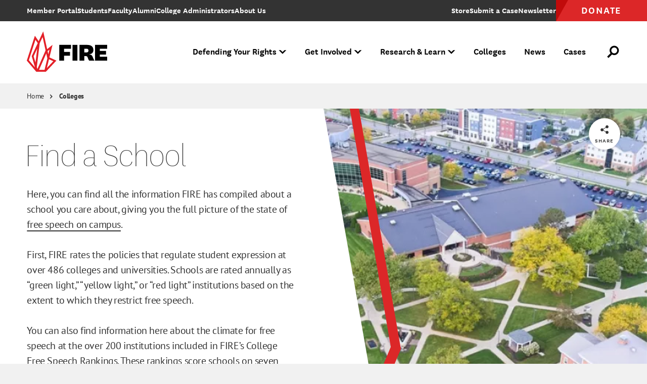

--- FILE ---
content_type: image/svg+xml
request_url: https://www.thefire.org/themes/custom/fire/assets/images/map-pin.svg
body_size: -145
content:
<?xml version="1.0" encoding="utf-8"?>
<!-- Generator: Adobe Illustrator 26.3.1, SVG Export Plug-In . SVG Version: 6.00 Build 0)  -->
<svg version="1.1" id="Layer_1" xmlns="http://www.w3.org/2000/svg" xmlns:xlink="http://www.w3.org/1999/xlink" x="0px" y="0px"
	 viewBox="0 0 24 33" style="enable-background:new 0 0 24 33;" xml:space="preserve">
<style type="text/css">
	.st0{fill:#317CA7;}
</style>
<path class="st0" d="M12,0C5.4,0,0,5.3,0,11.8c0,8.1,10.7,19.9,11.2,20.4c0.1,0.1,0.2,0.2,0.4,0.2s0.3,0.1,0.4,0.1s0.3-0.1,0.4-0.1
	c0.1-0.1,0.2-0.1,0.4-0.2C13.3,31.8,24,19.9,24,11.8C24,5.3,18.6,0,12,0z M12,17.8c-1.2,0-2.3-0.4-3.4-1c-1-0.7-1.8-1.6-2.2-2.6
	C6,13,5.8,11.9,6,10.7c0.2-1.2,0.8-2.2,1.7-3c0.9-0.9,1.9-1.4,3.1-1.6c1.2-0.2,2.4-0.1,3.5,0.3c1.1,0.4,2,1.2,2.7,2.2s1,2.2,1,3.3
	c0,1.6-0.6,3.1-1.8,4.2C15.1,17.1,13.6,17.7,12,17.8z"/>
</svg>


--- FILE ---
content_type: image/svg+xml
request_url: https://www.thefire.org/themes/custom/fire/assets/images/search-clear-white.svg
body_size: 44
content:
<?xml version="1.0" encoding="utf-8"?>
<!-- Generator: Adobe Illustrator 26.0.3, SVG Export Plug-In . SVG Version: 6.00 Build 0)  -->
<svg version="1.1" id="Layer_1" xmlns="http://www.w3.org/2000/svg" xmlns:xlink="http://www.w3.org/1999/xlink" x="0px" y="0px"
	 viewBox="0 0 100 100" style="enable-background:new 0 0 100 100;" xml:space="preserve">
<style type="text/css">
	.st0{fill:#ffffff;}
</style>
<path class="st0" d="M93.6,83.7L59.9,50l33.4-33.4c1.5-1.5,2.3-3.5,2.2-5.6c0-1-0.4-2.8-1.9-4.1l-0.3-0.3c-1.4-1.4-3.2-2.2-5.2-2.2
	c-1.8,0-3.4,0.7-4.4,1.9L50,40.1L16.6,6.7c-1.4-1.4-3.3-2.2-5.3-2.2c-1,0-3,0.2-4.4,1.9L6.6,6.7c-1.4,1.4-2.2,3.5-2.2,5.5
	c0,1,0.3,2.8,1.9,4.1L40.1,50L6.7,83.4c-1.5,1.5-2.3,3.5-2.2,5.6c0,1,0.3,2.8,1.9,4.1l0.3,0.3c1.4,1.4,3.3,2.2,5.3,2.2
	c1,0,3-0.2,4.4-1.9L50,59.9l33.4,33.4c1.4,1.4,3.3,2.2,5.3,2.2c1,0,3-0.2,4.4-1.9l0.3-0.3c1.4-1.4,2.2-3.5,2.2-5.5
	C95.5,86.8,95.2,85,93.6,83.7z"/>
</svg>


--- FILE ---
content_type: image/svg+xml
request_url: https://www.thefire.org/themes/custom/fire/assets/images/map-pin.svg
body_size: -45
content:
<?xml version="1.0" encoding="utf-8"?>
<!-- Generator: Adobe Illustrator 26.3.1, SVG Export Plug-In . SVG Version: 6.00 Build 0)  -->
<svg version="1.1" id="Layer_1" xmlns="http://www.w3.org/2000/svg" xmlns:xlink="http://www.w3.org/1999/xlink" x="0px" y="0px"
	 viewBox="0 0 24 33" style="enable-background:new 0 0 24 33;" xml:space="preserve">
<style type="text/css">
	.st0{fill:#317CA7;}
</style>
<path class="st0" d="M12,0C5.4,0,0,5.3,0,11.8c0,8.1,10.7,19.9,11.2,20.4c0.1,0.1,0.2,0.2,0.4,0.2s0.3,0.1,0.4,0.1s0.3-0.1,0.4-0.1
	c0.1-0.1,0.2-0.1,0.4-0.2C13.3,31.8,24,19.9,24,11.8C24,5.3,18.6,0,12,0z M12,17.8c-1.2,0-2.3-0.4-3.4-1c-1-0.7-1.8-1.6-2.2-2.6
	C6,13,5.8,11.9,6,10.7c0.2-1.2,0.8-2.2,1.7-3c0.9-0.9,1.9-1.4,3.1-1.6c1.2-0.2,2.4-0.1,3.5,0.3c1.1,0.4,2,1.2,2.7,2.2s1,2.2,1,3.3
	c0,1.6-0.6,3.1-1.8,4.2C15.1,17.1,13.6,17.7,12,17.8z"/>
</svg>
